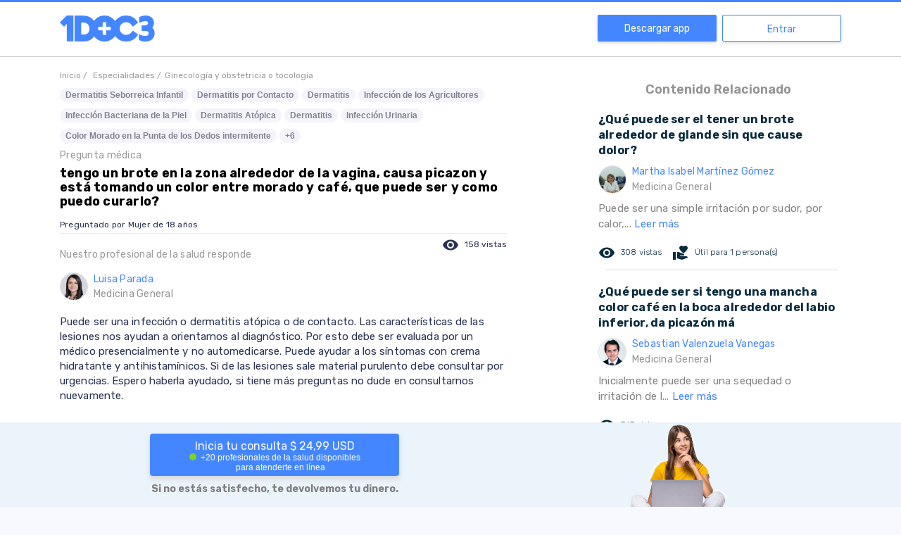

--- FILE ---
content_type: text/html; charset=utf-8
request_url: https://www.google.com/recaptcha/api2/aframe
body_size: 268
content:
<!DOCTYPE HTML><html><head><meta http-equiv="content-type" content="text/html; charset=UTF-8"></head><body><script nonce="kpBpvbla-QOo68AjfXAWDA">/** Anti-fraud and anti-abuse applications only. See google.com/recaptcha */ try{var clients={'sodar':'https://pagead2.googlesyndication.com/pagead/sodar?'};window.addEventListener("message",function(a){try{if(a.source===window.parent){var b=JSON.parse(a.data);var c=clients[b['id']];if(c){var d=document.createElement('img');d.src=c+b['params']+'&rc='+(localStorage.getItem("rc::a")?sessionStorage.getItem("rc::b"):"");window.document.body.appendChild(d);sessionStorage.setItem("rc::e",parseInt(sessionStorage.getItem("rc::e")||0)+1);localStorage.setItem("rc::h",'1769207104134');}}}catch(b){}});window.parent.postMessage("_grecaptcha_ready", "*");}catch(b){}</script></body></html>

--- FILE ---
content_type: text/plain
request_url: https://www.google-analytics.com/j/collect?v=1&_v=j102&a=965993043&t=pageview&_s=1&dl=https%3A%2F%2F1doc3.com%2Fweb%2Fver%2F247429%2Ftengo-un-brote-en-la-zona-alrededor-de-la-vagina-causa-picazon-y-esta-tomando-un&dp=%2Fweb%2Fver%2F247429%2Ftengo-un-brote-en-la-zona-alrededor-de-la-vagina-causa-picazon-y-esta-tomando-un&ul=en-us%40posix&dt=tengo%20un%20brote%20en%20la%20zona%20alrededor%20de%20la%20vagina%2C%20causa%20picazon%20y%20est%C3%A1%20tomando%20un%20color%20entre%20morado%20y%20caf%C3%A9%2C%20que%20puede%20ser%20y%20como%20puedo%20curarlo%3F%20-%201DOC3&sr=1280x720&vp=1280x720&_u=aEBAAEABEAAAACAAI~&jid=377152978&gjid=1121250778&cid=1564614641.1769207102&tid=UA-48707931-1&_gid=1293035042.1769207102&_r=1&_slc=1&z=1810353552
body_size: -449
content:
2,cG-EYL0VLWJDF

--- FILE ---
content_type: application/javascript; charset=UTF-8
request_url: https://1doc3.com/_nuxt/f62e4cc.js
body_size: 458
content:
(window.webpackJsonp=window.webpackJsonp||[]).push([[79],{1104:function(t,e,o){"use strict";o.r(e);var c={components:{Home:o(516).default},data:function(){return{structuredData:{"@context":"http://schema.org","@type":"Organization",url:"https://www.1doc3.com",logo:"https://cdn.1doc3.com/logo-1doc3.png",sameAs:["http://www.facebook.com/1doc3","http://www.twitter.com/doctor1doc3","http://plus.google.com/102789918912607192339"],potentialAction:{"@type":"SearchAction",target:"https://www.1doc3.com/web/similares?q={search_term_string}","query-input":"required name=search_term_string"}}}},head:function(){return{script:[{hid:"structuredData",type:"application/ld+json",json:JSON.stringify(this.structuredData)}]}}},n=o(12),component=Object(n.a)(c,(function(){var t=this.$createElement,e=this._self._c||t;return e("div",{staticClass:"home"},[e("home")],1)}),[],!1,null,null,null);e.default=component.exports}}]);